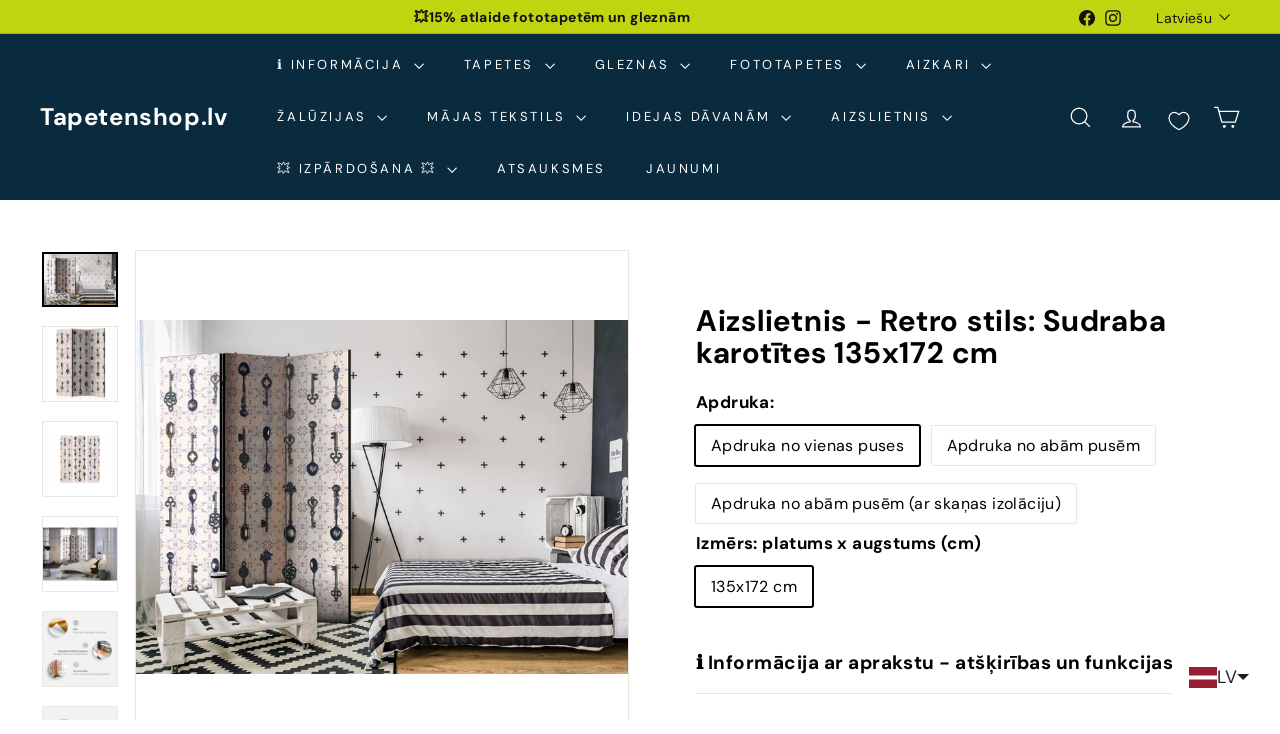

--- FILE ---
content_type: text/css
request_url: https://cdn.shopify.com/extensions/e15b614e-de72-473e-8f0b-64b9cc81ffc2/plex-delivery-estimation-date-32/assets/estimation.css
body_size: 213
content:
/* Order Estimate css start */

:root {
    --pm-o-icon-bg: #AD7BE9;
    --pm-o-icon-link-line: #000000;
    --pm-o-icon-svg-stroke: #ffffff;
    --pm-o-tooltip-bg: #000;
    --pm-o-tooltip-text: #fff;
    --pm-o-content-bg: #AD7BE9;
    --pm-o-content-text: #ffffff;
    --pm-o-main-title-color: #000000;
}

.pm-o-main * {
    margin: 0;
    padding: 0;
    box-sizing: border-box;
    font-family: inherit;
}

.pm-o-dates {
    display: flex;
    align-items: flex-start;
}

.pm-o-main {
    max-width: 500px;
    width: 100%;
}

.pm-o-date-icon {
    height: 46px;
    width: 46px;
    display: flex;
    align-items: center;
    justify-content: center;
    border-radius: 50%;
    background-color: var(--pm-o-icon-bg);
    z-index: 2;
    position: relative;
}

.pm-o-date-box:nth-child(2):not(:last-child) .pm-o-date-icon {
    margin: 0 auto;
}

.pm-o-date-box:last-child .pm-o-date-icon {
    margin-left: auto;
    margin-right: 0;
}

.pm-o-date-box:nth-child(2):not(:last-child) .pm-o-date-day {
    justify-content: center;
}

.pm-o-date-box:last-child .pm-o-date-day {
    justify-content: right;
}

.pm-o-date-icon svg {
    display: block;
}

.pm-o-date-icon svg path {
    stroke: var(--pm-o-icon-svg-stroke);
}

.pm-o-date-icon svg {
    fill: var(--pm-o-icon-svg-stroke);
}

.pm-o-date-title p {
    font-size: 14px;
    line-height: 1.3;
    padding-top: 5px;
    font-weight: 700;
    padding-bottom: 3px;
}

.pm-o-date-day p {
    font-size: 13px;
    line-height: 1.3;
}

.pm-o-date-box {
    padding: 10px 0;
    flex: 1 1 0px;
}

.pm-o-date-box:nth-last-child(2):not(:first-child) .pm-o-date-title p {
    text-align: center;
}

.pm-o-date-box:last-child .pm-o-date-title p {
    text-align: right;
}

.pm-o-date-icon-wrap {
    position: relative;
}

.pm-o-date-box:not(:last-child) .pm-o-date-icon-wrap:after,
.pm-o-date-box:not(:first-child) .pm-o-date-icon-wrap:before {
    content: '';
    display: block;
    position: absolute;
    height: 2px;
    background-color: var(--pm-o-icon-link-line);
    left: 0;
    width: calc(100% + 10px);
    top: 0;
    bottom: 0;
    margin: auto;
    z-index: 1;
}

.pm-o-date-box:not(:first-child) .pm-o-date-icon-wrap:before {
    left: unset;
    right: 0;
}

.pm-o-date-day {
    position: relative;
    display: flex;
}

.pm-o-date-day p {
    cursor: default;
}

.pm-o-date-day .pm-o-tooltip {
    font-size: 12px;
    line-height: 1.4;
    display: block;
    position: absolute;
    background-color: var(--pm-o-tooltip-bg);
    color: var(--pm-o-tooltip-text);
    padding: 8px;
    border-radius: 7px;
    width: max-content;
    max-width: 300px;
    font-weight: normal;
    top: calc(100% + 5px);
    left: 0;
    opacity: 0;
    visibility: hidden;
    transition: all ease-in-out 0.3s;
    z-index: 3;
}

.pm-o-date-day .pm-o-tooltip:before {
    content: '';
    display: block;
    position: absolute;
    width: 0px;
    height: 0px;
    border-left: 6px solid transparent;
    border-right: 6px solid transparent;
    border-bottom: 6px solid var(--pm-o-tooltip-bg);
    bottom: 100%;
    left: 15px;
}

.pm-o-date-box:nth-child(2):not(:last-child) .pm-o-date-day .pm-o-tooltip {
    left: 50%;
    transform: translateX(-50%);
}

.pm-o-date-box:last-child .pm-o-date-day .pm-o-tooltip {
    left: unset;
    right: 0;
}

.pm-o-date-box:nth-child(2):not(:last-child) .pm-o-date-day .pm-o-tooltip:before {
    left: 0;
    right: 0;
    margin: auto;
}

.pm-o-date-box:last-child .pm-o-date-day .pm-o-tooltip:before {
    left: unset;
    right: 15px;
}

.pm-o-date-day p:hover+.pm-o-tooltip {
    opacity: 1;
    visibility: visible;
}

.pm-o-content {
    padding: 10px 0;
    position: relative;
}

.pm-o-content div {
    font-size: 14px;
    line-height: 1.4;
    position: relative;
    z-index: 1;
}

.pm-o-content1:after {
    content: '';
    display: block;
    height: 100%;
    width: 100%;
    border-radius: 5px;
    background-color: var(--pm-o-content-bg);
    position: absolute;
    left: 0;
    top: 0;
}

.pm-o-main-title {
    padding-bottom: 5px;
    text-align: center;
}

.pm-o-main-title h3 {
    font-size: 18px;
    font-weight: bold;
    color: var(--pm-o-main-title-color);
    display: block;
}

.pm-o-custom-content{display: none}

--- FILE ---
content_type: text/javascript
request_url: https://tapetenshop-lv.myshopify.com/cdn/shop/t/50/assets/add-to-cart.js?v=157761415605003885381740590315
body_size: 325
content:
import{EVENTS}from"@archetype-themes/utils/events";import{trapFocus,removeTrapFocus}from"@archetype-themes/utils/a11y";const classes={isAdded:"is-added"};class AddToCart extends HTMLElement{constructor(){super(),this.handleCartDrawerChange=this.handleCartDrawerChange.bind(this)}connectedCallback(){this.qtySelector=this.querySelector("quantity-selector"),this.qtySelectorInput=this.qtySelector?.querySelector('input[name="quantity"]'),this.button=this.querySelector(".js-add-to-cart"),this.successMessage=this.querySelector(".js-added"),this.abortController=new AbortController,this.variantId=this.dataset.variantId,this.changingQuantity=!1,this.smallContainer=!1,this.activeElement=null,this.count=this.getAttribute("data-count")?parseInt(this.getAttribute("data-count")):0,this.container=this.closest(".product-grid-item"),!(!this.button||!this.qtySelector)&&(this.resizeObserver=new ResizeObserver(this.handleResize.bind(this)),!this.count&&this.container&&this.resizeObserver.observe(this.container),this.qtySelector.addEventListener("quantity:change",this.handleQuantityChange.bind(this),{signal:this.abortController.signal}),this.addEventListener("mouseover",this.open.bind(this),{signal:this.abortController.signal}),this.addEventListener("mouseout",this.close.bind(this),{signal:this.abortController.signal}),this.button.addEventListener("click",()=>{this.button.getAttribute("aria-expanded")=="false"?this.open():this.close()},{signal:this.abortController.signal}),this.addEventListener("focusout",evt=>(!this.contains(evt.relatedTarget)||!this.contains(evt.target))&&this.close(),{signal:this.abortController.signal}),this.addEventListener("keydown",evt=>evt.key==="Escape"&&this.close(),{signal:this.abortController.signal}),document.addEventListener(EVENTS.cartDrawerChange,this.handleCartDrawerChange,{signal:this.abortController.signal}))}disconnectedCallback(){this.abortController.abort()}open(){!this.button||this.count||this.smallContainer||(this.button.setAttribute("aria-expanded","true"),this.button.setAttribute("disabled","disabled"),this.classList.remove(classes.isAdded),this.contains(document.activeElement)&&this.qtySelectorInput.focus())}close(){!this.button||this.changingQuantity||this.count||this.smallContainer||(this.button.setAttribute("aria-expanded","false"),this.button.removeAttribute("disabled"),this.activeElement&&this.activeElement.focus())}async handleQuantityChange({detail}){this.contains(document.activeElement)&&(this.activeElement=document.activeElement),this.changingQuantity=!0;const body={updates:{[this.variantId]:detail.qty},sections:["cart-ajax"]},response=await this.updateCart(body);this.handleProductAdded(response)}handleProductAdded(response){this.dispatchEvent(new CustomEvent(EVENTS.ajaxProductAdded,{bubbles:!0,detail:{product:response,preventCartOpen:!0}})),this.activeElement.classList.contains("js-qty__adjust--plus")&&(this.classList.add(classes.isAdded),trapFocus(this.successMessage))}async updateCart(body){return fetch(`${window.Shopify.routes.root}cart/update.js`,{method:"POST",headers:{"Content-Type":"application/json"},body:JSON.stringify(body)}).then(response=>{if(!response.ok)throw response;return response.json()})}handleCartDrawerChange(){this.classList.remove(classes.isAdded),removeTrapFocus(this.activeElement)}handleResize(){this?.container?.offsetWidth<=235?this.smallContainer=!0:this.smallContainer=!1}}customElements.define("at-add-to-cart",AddToCart);
//# sourceMappingURL=/cdn/shop/t/50/assets/add-to-cart.js.map?v=157761415605003885381740590315


--- FILE ---
content_type: text/javascript; charset=utf-8
request_url: https://tapetenshop-lv.myshopify.com/products/j-a-0062-z-b.js?currency=EUR&country=LV
body_size: 1184
content:
{"id":1639486029868,"title":"Aizslietnis - Retro stils: Sudraba karotītes 135x172 cm","handle":"j-a-0062-z-b","description":"\u003cp\u003e \u003c\/p\u003e\u003ctable width=\"288\"\u003e\u003ctbody\u003e\n\u003ctr\u003e\n\u003ctd width=\"113\"\u003eTelpas sadalītājs\u003c\/td\u003e\n\u003ctd width=\"175\"\u003e \u003c\/td\u003e\n\u003c\/tr\u003e\n\u003ctr\u003e\n\u003ctd width=\"113\"\u003ePrece\u003c\/td\u003e\n\u003ctd width=\"175\"\u003e\u003ca href=\"https:\/\/www.tapetenshop.lv\/collections\/room-dividers\" title=\"Aizslietnis istabai\"\u003eTelpas sadalītājs\u003c\/a\u003e\u003c\/td\u003e\n\u003c\/tr\u003e\n\u003ctr\u003e\n\u003ctd width=\"113\"\u003eIzmērs\u003c\/td\u003e\n\u003ctd width=\"175\"\u003e135x172 cm ( max. platums x augstums)\u003c\/td\u003e\n\u003c\/tr\u003e\n\u003ctr\u003e\n\u003ctd width=\"113\"\u003ePiegāde\u003c\/td\u003e\n\u003ctd width=\"175\"\u003e\u003cspan style=\"color: #0000ff;\"\u003e\u003cstrong\u003ePiegādes laiks: 2 nedēļas. Piegādes veids: ar kurjeru.  \u003c\/strong\u003e\u003c\/span\u003e\u003c\/td\u003e\n\u003c\/tr\u003e\n\u003ctr\u003e\n\u003ctd width=\"113\"\u003eĪpašības:\u003c\/td\u003e\n\u003ctd width=\"175\"\u003eAbpusēja apdruka\u003c\/td\u003e\n\u003c\/tr\u003e\n\u003ctr\u003e\n\u003ctd width=\"113\"\u003e \u003c\/td\u003e\n\u003ctd width=\"175\"\u003eInterjera optiskā sadalīšana\u003c\/td\u003e\n\u003c\/tr\u003e\n\u003ctr\u003e\n\u003ctd width=\"113\"\u003e \u003c\/td\u003e\n\u003ctd width=\"175\"\u003eTelpas sadalītājs sastāv no 3 vai 5 daļām\u003c\/td\u003e\n\u003c\/tr\u003e\n\u003c\/tbody\u003e\u003c\/table\u003e\u003cp\u003e \u003c\/p\u003e","published_at":"2019-02-06T18:27:04+02:00","created_at":"2019-02-06T18:27:04+02:00","vendor":"ART","type":"Telpas sadalītājs","tags":["135x172","aizslietnis","art","background","house","kitchen","ornaments","pattern","retro","romantic","Telpas sadalītājs","vintage"],"price":13400,"price_min":13400,"price_max":23400,"available":true,"price_varies":true,"compare_at_price":13400,"compare_at_price_min":13400,"compare_at_price_max":23400,"compare_at_price_varies":true,"variants":[{"id":48902834159951,"title":"Apdruka no vienas puses \/ 135x172 cm","option1":"Apdruka no vienas puses","option2":"135x172 cm","option3":null,"sku":"Apdruka no vienas puses-j-a-0062-z-b","requires_shipping":true,"taxable":true,"featured_image":null,"available":true,"name":"Aizslietnis - Retro stils: Sudraba karotītes 135x172 cm - Apdruka no vienas puses \/ 135x172 cm","public_title":"Apdruka no vienas puses \/ 135x172 cm","options":["Apdruka no vienas puses","135x172 cm"],"price":13400,"weight":101000,"compare_at_price":13400,"inventory_quantity":0,"inventory_management":null,"inventory_policy":"deny","barcode":null,"requires_selling_plan":false,"selling_plan_allocations":[]},{"id":48902834192719,"title":"Apdruka no abām pusēm \/ 135x172 cm","option1":"Apdruka no abām pusēm","option2":"135x172 cm","option3":null,"sku":"Apdruka no abām pusēm-j-a-0062-z-b","requires_shipping":true,"taxable":true,"featured_image":null,"available":true,"name":"Aizslietnis - Retro stils: Sudraba karotītes 135x172 cm - Apdruka no abām pusēm \/ 135x172 cm","public_title":"Apdruka no abām pusēm \/ 135x172 cm","options":["Apdruka no abām pusēm","135x172 cm"],"price":16200,"weight":101000,"compare_at_price":16200,"inventory_quantity":0,"inventory_management":null,"inventory_policy":"deny","barcode":null,"requires_selling_plan":false,"selling_plan_allocations":[]},{"id":48902834225487,"title":"Apdruka no abām pusēm (ar skaņas izolāciju) \/ 135x172 cm","option1":"Apdruka no abām pusēm (ar skaņas izolāciju)","option2":"135x172 cm","option3":null,"sku":"Apdruka no abām pusēm (ar skaņas izolāciju)-j-a-0062-z-b","requires_shipping":true,"taxable":true,"featured_image":null,"available":true,"name":"Aizslietnis - Retro stils: Sudraba karotītes 135x172 cm - Apdruka no abām pusēm (ar skaņas izolāciju) \/ 135x172 cm","public_title":"Apdruka no abām pusēm (ar skaņas izolāciju) \/ 135x172 cm","options":["Apdruka no abām pusēm (ar skaņas izolāciju)","135x172 cm"],"price":23400,"weight":101000,"compare_at_price":23400,"inventory_quantity":0,"inventory_management":null,"inventory_policy":"deny","barcode":null,"requires_selling_plan":false,"selling_plan_allocations":[]}],"images":["\/\/cdn.shopify.com\/s\/files\/1\/1161\/4172\/files\/aizslietnis-retro-stils-sudraba-karotites-135x172-cm-5290101702700.jpg?v=1683075776","\/\/cdn.shopify.com\/s\/files\/1\/1161\/4172\/files\/aizslietnis-retro-stils-sudraba-karotites-135x172-cm-5290101735468.jpg?v=1683075952","\/\/cdn.shopify.com\/s\/files\/1\/1161\/4172\/files\/aizslietnis-retro-stils-sudraba-karotites-135x172-cm-5290101768236.jpg?v=1683075949","\/\/cdn.shopify.com\/s\/files\/1\/1161\/4172\/files\/aizslietnis-retro-stils-sudraba-karotites-135x172-cm-5290101801004.jpg?v=1683075946","\/\/cdn.shopify.com\/s\/files\/1\/1161\/4172\/files\/aizslietnis-retro-stils-sudraba-karotites-135x172-cm-19174131007646.jpg?v=1683075941","\/\/cdn.shopify.com\/s\/files\/1\/1161\/4172\/files\/aizslietnis-retro-stils-sudraba-karotites-135x172-cm-19174131040414.jpg?v=1683075937","\/\/cdn.shopify.com\/s\/files\/1\/1161\/4172\/files\/aizslietnis-retro-stils-sudraba-karotites-135x172-cm-19174131073182.jpg?v=1683075943","\/\/cdn.shopify.com\/s\/files\/1\/1161\/4172\/files\/aizslietnis-retro-stils-sudraba-karotites-135x172-cm-19174131105950.jpg?v=1683076317"],"featured_image":"\/\/cdn.shopify.com\/s\/files\/1\/1161\/4172\/files\/aizslietnis-retro-stils-sudraba-karotites-135x172-cm-5290101702700.jpg?v=1683075776","options":[{"name":"Apdruka:","position":1,"values":["Apdruka no vienas puses","Apdruka no abām pusēm","Apdruka no abām pusēm (ar skaņas izolāciju)"]},{"name":"Izmērs: platums x augstums (cm)","position":2,"values":["135x172 cm"]}],"url":"\/products\/j-a-0062-z-b","media":[{"alt":"ART","id":42270678155599,"position":1,"preview_image":{"aspect_ratio":1.394,"height":861,"width":1200,"src":"https:\/\/cdn.shopify.com\/s\/files\/1\/1161\/4172\/files\/aizslietnis-retro-stils-sudraba-karotites-135x172-cm-5290101702700.jpg?v=1683075776"},"aspect_ratio":1.394,"height":861,"media_type":"image","src":"https:\/\/cdn.shopify.com\/s\/files\/1\/1161\/4172\/files\/aizslietnis-retro-stils-sudraba-karotites-135x172-cm-5290101702700.jpg?v=1683075776","width":1200},{"alt":"ART","id":42270693917007,"position":2,"preview_image":{"aspect_ratio":1.0,"height":1200,"width":1200,"src":"https:\/\/cdn.shopify.com\/s\/files\/1\/1161\/4172\/files\/aizslietnis-retro-stils-sudraba-karotites-135x172-cm-5290101735468.jpg?v=1683075952"},"aspect_ratio":1.0,"height":1200,"media_type":"image","src":"https:\/\/cdn.shopify.com\/s\/files\/1\/1161\/4172\/files\/aizslietnis-retro-stils-sudraba-karotites-135x172-cm-5290101735468.jpg?v=1683075952","width":1200},{"alt":"ART","id":42270693622095,"position":3,"preview_image":{"aspect_ratio":1.0,"height":1200,"width":1200,"src":"https:\/\/cdn.shopify.com\/s\/files\/1\/1161\/4172\/files\/aizslietnis-retro-stils-sudraba-karotites-135x172-cm-5290101768236.jpg?v=1683075949"},"aspect_ratio":1.0,"height":1200,"media_type":"image","src":"https:\/\/cdn.shopify.com\/s\/files\/1\/1161\/4172\/files\/aizslietnis-retro-stils-sudraba-karotites-135x172-cm-5290101768236.jpg?v=1683075949","width":1200},{"alt":"ART","id":42270693392719,"position":4,"preview_image":{"aspect_ratio":1.0,"height":1200,"width":1200,"src":"https:\/\/cdn.shopify.com\/s\/files\/1\/1161\/4172\/files\/aizslietnis-retro-stils-sudraba-karotites-135x172-cm-5290101801004.jpg?v=1683075946"},"aspect_ratio":1.0,"height":1200,"media_type":"image","src":"https:\/\/cdn.shopify.com\/s\/files\/1\/1161\/4172\/files\/aizslietnis-retro-stils-sudraba-karotites-135x172-cm-5290101801004.jpg?v=1683075946","width":1200},{"alt":"ART","id":42270692639055,"position":5,"preview_image":{"aspect_ratio":1.0,"height":1600,"width":1600,"src":"https:\/\/cdn.shopify.com\/s\/files\/1\/1161\/4172\/files\/aizslietnis-retro-stils-sudraba-karotites-135x172-cm-19174131007646.jpg?v=1683075941"},"aspect_ratio":1.0,"height":1600,"media_type":"image","src":"https:\/\/cdn.shopify.com\/s\/files\/1\/1161\/4172\/files\/aizslietnis-retro-stils-sudraba-karotites-135x172-cm-19174131007646.jpg?v=1683075941","width":1600},{"alt":"ART","id":42270692344143,"position":6,"preview_image":{"aspect_ratio":1.0,"height":1600,"width":1600,"src":"https:\/\/cdn.shopify.com\/s\/files\/1\/1161\/4172\/files\/aizslietnis-retro-stils-sudraba-karotites-135x172-cm-19174131040414.jpg?v=1683075937"},"aspect_ratio":1.0,"height":1600,"media_type":"image","src":"https:\/\/cdn.shopify.com\/s\/files\/1\/1161\/4172\/files\/aizslietnis-retro-stils-sudraba-karotites-135x172-cm-19174131040414.jpg?v=1683075937","width":1600},{"alt":"ART","id":42270692933967,"position":7,"preview_image":{"aspect_ratio":2.421,"height":420,"width":1017,"src":"https:\/\/cdn.shopify.com\/s\/files\/1\/1161\/4172\/files\/aizslietnis-retro-stils-sudraba-karotites-135x172-cm-19174131073182.jpg?v=1683075943"},"aspect_ratio":2.421,"height":420,"media_type":"image","src":"https:\/\/cdn.shopify.com\/s\/files\/1\/1161\/4172\/files\/aizslietnis-retro-stils-sudraba-karotites-135x172-cm-19174131073182.jpg?v=1683075943","width":1017},{"alt":"ART","id":42270723146063,"position":8,"preview_image":{"aspect_ratio":1.946,"height":514,"width":1000,"src":"https:\/\/cdn.shopify.com\/s\/files\/1\/1161\/4172\/files\/aizslietnis-retro-stils-sudraba-karotites-135x172-cm-19174131105950.jpg?v=1683076317"},"aspect_ratio":1.946,"height":514,"media_type":"image","src":"https:\/\/cdn.shopify.com\/s\/files\/1\/1161\/4172\/files\/aizslietnis-retro-stils-sudraba-karotites-135x172-cm-19174131105950.jpg?v=1683076317","width":1000}],"requires_selling_plan":false,"selling_plan_groups":[]}

--- FILE ---
content_type: text/javascript; charset=utf-8
request_url: https://tapetenshop-lv.myshopify.com/products/j-a-0062-z-b.js?currency=EUR&country=LV
body_size: 799
content:
{"id":1639486029868,"title":"Aizslietnis - Retro stils: Sudraba karotītes 135x172 cm","handle":"j-a-0062-z-b","description":"\u003cp\u003e \u003c\/p\u003e\u003ctable width=\"288\"\u003e\u003ctbody\u003e\n\u003ctr\u003e\n\u003ctd width=\"113\"\u003eTelpas sadalītājs\u003c\/td\u003e\n\u003ctd width=\"175\"\u003e \u003c\/td\u003e\n\u003c\/tr\u003e\n\u003ctr\u003e\n\u003ctd width=\"113\"\u003ePrece\u003c\/td\u003e\n\u003ctd width=\"175\"\u003e\u003ca href=\"https:\/\/www.tapetenshop.lv\/collections\/room-dividers\" title=\"Aizslietnis istabai\"\u003eTelpas sadalītājs\u003c\/a\u003e\u003c\/td\u003e\n\u003c\/tr\u003e\n\u003ctr\u003e\n\u003ctd width=\"113\"\u003eIzmērs\u003c\/td\u003e\n\u003ctd width=\"175\"\u003e135x172 cm ( max. platums x augstums)\u003c\/td\u003e\n\u003c\/tr\u003e\n\u003ctr\u003e\n\u003ctd width=\"113\"\u003ePiegāde\u003c\/td\u003e\n\u003ctd width=\"175\"\u003e\u003cspan style=\"color: #0000ff;\"\u003e\u003cstrong\u003ePiegādes laiks: 2 nedēļas. Piegādes veids: ar kurjeru.  \u003c\/strong\u003e\u003c\/span\u003e\u003c\/td\u003e\n\u003c\/tr\u003e\n\u003ctr\u003e\n\u003ctd width=\"113\"\u003eĪpašības:\u003c\/td\u003e\n\u003ctd width=\"175\"\u003eAbpusēja apdruka\u003c\/td\u003e\n\u003c\/tr\u003e\n\u003ctr\u003e\n\u003ctd width=\"113\"\u003e \u003c\/td\u003e\n\u003ctd width=\"175\"\u003eInterjera optiskā sadalīšana\u003c\/td\u003e\n\u003c\/tr\u003e\n\u003ctr\u003e\n\u003ctd width=\"113\"\u003e \u003c\/td\u003e\n\u003ctd width=\"175\"\u003eTelpas sadalītājs sastāv no 3 vai 5 daļām\u003c\/td\u003e\n\u003c\/tr\u003e\n\u003c\/tbody\u003e\u003c\/table\u003e\u003cp\u003e \u003c\/p\u003e","published_at":"2019-02-06T18:27:04+02:00","created_at":"2019-02-06T18:27:04+02:00","vendor":"ART","type":"Telpas sadalītājs","tags":["135x172","aizslietnis","art","background","house","kitchen","ornaments","pattern","retro","romantic","Telpas sadalītājs","vintage"],"price":13400,"price_min":13400,"price_max":23400,"available":true,"price_varies":true,"compare_at_price":13400,"compare_at_price_min":13400,"compare_at_price_max":23400,"compare_at_price_varies":true,"variants":[{"id":48902834159951,"title":"Apdruka no vienas puses \/ 135x172 cm","option1":"Apdruka no vienas puses","option2":"135x172 cm","option3":null,"sku":"Apdruka no vienas puses-j-a-0062-z-b","requires_shipping":true,"taxable":true,"featured_image":null,"available":true,"name":"Aizslietnis - Retro stils: Sudraba karotītes 135x172 cm - Apdruka no vienas puses \/ 135x172 cm","public_title":"Apdruka no vienas puses \/ 135x172 cm","options":["Apdruka no vienas puses","135x172 cm"],"price":13400,"weight":101000,"compare_at_price":13400,"inventory_quantity":0,"inventory_management":null,"inventory_policy":"deny","barcode":null,"requires_selling_plan":false,"selling_plan_allocations":[]},{"id":48902834192719,"title":"Apdruka no abām pusēm \/ 135x172 cm","option1":"Apdruka no abām pusēm","option2":"135x172 cm","option3":null,"sku":"Apdruka no abām pusēm-j-a-0062-z-b","requires_shipping":true,"taxable":true,"featured_image":null,"available":true,"name":"Aizslietnis - Retro stils: Sudraba karotītes 135x172 cm - Apdruka no abām pusēm \/ 135x172 cm","public_title":"Apdruka no abām pusēm \/ 135x172 cm","options":["Apdruka no abām pusēm","135x172 cm"],"price":16200,"weight":101000,"compare_at_price":16200,"inventory_quantity":0,"inventory_management":null,"inventory_policy":"deny","barcode":null,"requires_selling_plan":false,"selling_plan_allocations":[]},{"id":48902834225487,"title":"Apdruka no abām pusēm (ar skaņas izolāciju) \/ 135x172 cm","option1":"Apdruka no abām pusēm (ar skaņas izolāciju)","option2":"135x172 cm","option3":null,"sku":"Apdruka no abām pusēm (ar skaņas izolāciju)-j-a-0062-z-b","requires_shipping":true,"taxable":true,"featured_image":null,"available":true,"name":"Aizslietnis - Retro stils: Sudraba karotītes 135x172 cm - Apdruka no abām pusēm (ar skaņas izolāciju) \/ 135x172 cm","public_title":"Apdruka no abām pusēm (ar skaņas izolāciju) \/ 135x172 cm","options":["Apdruka no abām pusēm (ar skaņas izolāciju)","135x172 cm"],"price":23400,"weight":101000,"compare_at_price":23400,"inventory_quantity":0,"inventory_management":null,"inventory_policy":"deny","barcode":null,"requires_selling_plan":false,"selling_plan_allocations":[]}],"images":["\/\/cdn.shopify.com\/s\/files\/1\/1161\/4172\/files\/aizslietnis-retro-stils-sudraba-karotites-135x172-cm-5290101702700.jpg?v=1683075776","\/\/cdn.shopify.com\/s\/files\/1\/1161\/4172\/files\/aizslietnis-retro-stils-sudraba-karotites-135x172-cm-5290101735468.jpg?v=1683075952","\/\/cdn.shopify.com\/s\/files\/1\/1161\/4172\/files\/aizslietnis-retro-stils-sudraba-karotites-135x172-cm-5290101768236.jpg?v=1683075949","\/\/cdn.shopify.com\/s\/files\/1\/1161\/4172\/files\/aizslietnis-retro-stils-sudraba-karotites-135x172-cm-5290101801004.jpg?v=1683075946","\/\/cdn.shopify.com\/s\/files\/1\/1161\/4172\/files\/aizslietnis-retro-stils-sudraba-karotites-135x172-cm-19174131007646.jpg?v=1683075941","\/\/cdn.shopify.com\/s\/files\/1\/1161\/4172\/files\/aizslietnis-retro-stils-sudraba-karotites-135x172-cm-19174131040414.jpg?v=1683075937","\/\/cdn.shopify.com\/s\/files\/1\/1161\/4172\/files\/aizslietnis-retro-stils-sudraba-karotites-135x172-cm-19174131073182.jpg?v=1683075943","\/\/cdn.shopify.com\/s\/files\/1\/1161\/4172\/files\/aizslietnis-retro-stils-sudraba-karotites-135x172-cm-19174131105950.jpg?v=1683076317"],"featured_image":"\/\/cdn.shopify.com\/s\/files\/1\/1161\/4172\/files\/aizslietnis-retro-stils-sudraba-karotites-135x172-cm-5290101702700.jpg?v=1683075776","options":[{"name":"Apdruka:","position":1,"values":["Apdruka no vienas puses","Apdruka no abām pusēm","Apdruka no abām pusēm (ar skaņas izolāciju)"]},{"name":"Izmērs: platums x augstums (cm)","position":2,"values":["135x172 cm"]}],"url":"\/products\/j-a-0062-z-b","media":[{"alt":"ART","id":42270678155599,"position":1,"preview_image":{"aspect_ratio":1.394,"height":861,"width":1200,"src":"https:\/\/cdn.shopify.com\/s\/files\/1\/1161\/4172\/files\/aizslietnis-retro-stils-sudraba-karotites-135x172-cm-5290101702700.jpg?v=1683075776"},"aspect_ratio":1.394,"height":861,"media_type":"image","src":"https:\/\/cdn.shopify.com\/s\/files\/1\/1161\/4172\/files\/aizslietnis-retro-stils-sudraba-karotites-135x172-cm-5290101702700.jpg?v=1683075776","width":1200},{"alt":"ART","id":42270693917007,"position":2,"preview_image":{"aspect_ratio":1.0,"height":1200,"width":1200,"src":"https:\/\/cdn.shopify.com\/s\/files\/1\/1161\/4172\/files\/aizslietnis-retro-stils-sudraba-karotites-135x172-cm-5290101735468.jpg?v=1683075952"},"aspect_ratio":1.0,"height":1200,"media_type":"image","src":"https:\/\/cdn.shopify.com\/s\/files\/1\/1161\/4172\/files\/aizslietnis-retro-stils-sudraba-karotites-135x172-cm-5290101735468.jpg?v=1683075952","width":1200},{"alt":"ART","id":42270693622095,"position":3,"preview_image":{"aspect_ratio":1.0,"height":1200,"width":1200,"src":"https:\/\/cdn.shopify.com\/s\/files\/1\/1161\/4172\/files\/aizslietnis-retro-stils-sudraba-karotites-135x172-cm-5290101768236.jpg?v=1683075949"},"aspect_ratio":1.0,"height":1200,"media_type":"image","src":"https:\/\/cdn.shopify.com\/s\/files\/1\/1161\/4172\/files\/aizslietnis-retro-stils-sudraba-karotites-135x172-cm-5290101768236.jpg?v=1683075949","width":1200},{"alt":"ART","id":42270693392719,"position":4,"preview_image":{"aspect_ratio":1.0,"height":1200,"width":1200,"src":"https:\/\/cdn.shopify.com\/s\/files\/1\/1161\/4172\/files\/aizslietnis-retro-stils-sudraba-karotites-135x172-cm-5290101801004.jpg?v=1683075946"},"aspect_ratio":1.0,"height":1200,"media_type":"image","src":"https:\/\/cdn.shopify.com\/s\/files\/1\/1161\/4172\/files\/aizslietnis-retro-stils-sudraba-karotites-135x172-cm-5290101801004.jpg?v=1683075946","width":1200},{"alt":"ART","id":42270692639055,"position":5,"preview_image":{"aspect_ratio":1.0,"height":1600,"width":1600,"src":"https:\/\/cdn.shopify.com\/s\/files\/1\/1161\/4172\/files\/aizslietnis-retro-stils-sudraba-karotites-135x172-cm-19174131007646.jpg?v=1683075941"},"aspect_ratio":1.0,"height":1600,"media_type":"image","src":"https:\/\/cdn.shopify.com\/s\/files\/1\/1161\/4172\/files\/aizslietnis-retro-stils-sudraba-karotites-135x172-cm-19174131007646.jpg?v=1683075941","width":1600},{"alt":"ART","id":42270692344143,"position":6,"preview_image":{"aspect_ratio":1.0,"height":1600,"width":1600,"src":"https:\/\/cdn.shopify.com\/s\/files\/1\/1161\/4172\/files\/aizslietnis-retro-stils-sudraba-karotites-135x172-cm-19174131040414.jpg?v=1683075937"},"aspect_ratio":1.0,"height":1600,"media_type":"image","src":"https:\/\/cdn.shopify.com\/s\/files\/1\/1161\/4172\/files\/aizslietnis-retro-stils-sudraba-karotites-135x172-cm-19174131040414.jpg?v=1683075937","width":1600},{"alt":"ART","id":42270692933967,"position":7,"preview_image":{"aspect_ratio":2.421,"height":420,"width":1017,"src":"https:\/\/cdn.shopify.com\/s\/files\/1\/1161\/4172\/files\/aizslietnis-retro-stils-sudraba-karotites-135x172-cm-19174131073182.jpg?v=1683075943"},"aspect_ratio":2.421,"height":420,"media_type":"image","src":"https:\/\/cdn.shopify.com\/s\/files\/1\/1161\/4172\/files\/aizslietnis-retro-stils-sudraba-karotites-135x172-cm-19174131073182.jpg?v=1683075943","width":1017},{"alt":"ART","id":42270723146063,"position":8,"preview_image":{"aspect_ratio":1.946,"height":514,"width":1000,"src":"https:\/\/cdn.shopify.com\/s\/files\/1\/1161\/4172\/files\/aizslietnis-retro-stils-sudraba-karotites-135x172-cm-19174131105950.jpg?v=1683076317"},"aspect_ratio":1.946,"height":514,"media_type":"image","src":"https:\/\/cdn.shopify.com\/s\/files\/1\/1161\/4172\/files\/aizslietnis-retro-stils-sudraba-karotites-135x172-cm-19174131105950.jpg?v=1683076317","width":1000}],"requires_selling_plan":false,"selling_plan_groups":[]}

--- FILE ---
content_type: text/javascript; charset=utf-8
request_url: https://tapetenshop-lv.myshopify.com/products/j-a-0062-z-b.js?app=product-samples
body_size: 1520
content:
{"id":1639486029868,"title":"Aizslietnis - Retro stils: Sudraba karotītes 135x172 cm","handle":"j-a-0062-z-b","description":"\u003cp\u003e \u003c\/p\u003e\u003ctable width=\"288\"\u003e\u003ctbody\u003e\n\u003ctr\u003e\n\u003ctd width=\"113\"\u003eTelpas sadalītājs\u003c\/td\u003e\n\u003ctd width=\"175\"\u003e \u003c\/td\u003e\n\u003c\/tr\u003e\n\u003ctr\u003e\n\u003ctd width=\"113\"\u003ePrece\u003c\/td\u003e\n\u003ctd width=\"175\"\u003e\u003ca href=\"https:\/\/www.tapetenshop.lv\/collections\/room-dividers\" title=\"Aizslietnis istabai\"\u003eTelpas sadalītājs\u003c\/a\u003e\u003c\/td\u003e\n\u003c\/tr\u003e\n\u003ctr\u003e\n\u003ctd width=\"113\"\u003eIzmērs\u003c\/td\u003e\n\u003ctd width=\"175\"\u003e135x172 cm ( max. platums x augstums)\u003c\/td\u003e\n\u003c\/tr\u003e\n\u003ctr\u003e\n\u003ctd width=\"113\"\u003ePiegāde\u003c\/td\u003e\n\u003ctd width=\"175\"\u003e\u003cspan style=\"color: #0000ff;\"\u003e\u003cstrong\u003ePiegādes laiks: 2 nedēļas. Piegādes veids: ar kurjeru.  \u003c\/strong\u003e\u003c\/span\u003e\u003c\/td\u003e\n\u003c\/tr\u003e\n\u003ctr\u003e\n\u003ctd width=\"113\"\u003eĪpašības:\u003c\/td\u003e\n\u003ctd width=\"175\"\u003eAbpusēja apdruka\u003c\/td\u003e\n\u003c\/tr\u003e\n\u003ctr\u003e\n\u003ctd width=\"113\"\u003e \u003c\/td\u003e\n\u003ctd width=\"175\"\u003eInterjera optiskā sadalīšana\u003c\/td\u003e\n\u003c\/tr\u003e\n\u003ctr\u003e\n\u003ctd width=\"113\"\u003e \u003c\/td\u003e\n\u003ctd width=\"175\"\u003eTelpas sadalītājs sastāv no 3 vai 5 daļām\u003c\/td\u003e\n\u003c\/tr\u003e\n\u003c\/tbody\u003e\u003c\/table\u003e\u003cp\u003e \u003c\/p\u003e","published_at":"2019-02-06T18:27:04+02:00","created_at":"2019-02-06T18:27:04+02:00","vendor":"ART","type":"Telpas sadalītājs","tags":["135x172","aizslietnis","art","background","house","kitchen","ornaments","pattern","retro","romantic","Telpas sadalītājs","vintage"],"price":13400,"price_min":13400,"price_max":23400,"available":true,"price_varies":true,"compare_at_price":13400,"compare_at_price_min":13400,"compare_at_price_max":23400,"compare_at_price_varies":true,"variants":[{"id":48902834159951,"title":"Apdruka no vienas puses \/ 135x172 cm","option1":"Apdruka no vienas puses","option2":"135x172 cm","option3":null,"sku":"Apdruka no vienas puses-j-a-0062-z-b","requires_shipping":true,"taxable":true,"featured_image":null,"available":true,"name":"Aizslietnis - Retro stils: Sudraba karotītes 135x172 cm - Apdruka no vienas puses \/ 135x172 cm","public_title":"Apdruka no vienas puses \/ 135x172 cm","options":["Apdruka no vienas puses","135x172 cm"],"price":13400,"weight":101000,"compare_at_price":13400,"inventory_quantity":0,"inventory_management":null,"inventory_policy":"deny","barcode":null,"requires_selling_plan":false,"selling_plan_allocations":[]},{"id":48902834192719,"title":"Apdruka no abām pusēm \/ 135x172 cm","option1":"Apdruka no abām pusēm","option2":"135x172 cm","option3":null,"sku":"Apdruka no abām pusēm-j-a-0062-z-b","requires_shipping":true,"taxable":true,"featured_image":null,"available":true,"name":"Aizslietnis - Retro stils: Sudraba karotītes 135x172 cm - Apdruka no abām pusēm \/ 135x172 cm","public_title":"Apdruka no abām pusēm \/ 135x172 cm","options":["Apdruka no abām pusēm","135x172 cm"],"price":16200,"weight":101000,"compare_at_price":16200,"inventory_quantity":0,"inventory_management":null,"inventory_policy":"deny","barcode":null,"requires_selling_plan":false,"selling_plan_allocations":[]},{"id":48902834225487,"title":"Apdruka no abām pusēm (ar skaņas izolāciju) \/ 135x172 cm","option1":"Apdruka no abām pusēm (ar skaņas izolāciju)","option2":"135x172 cm","option3":null,"sku":"Apdruka no abām pusēm (ar skaņas izolāciju)-j-a-0062-z-b","requires_shipping":true,"taxable":true,"featured_image":null,"available":true,"name":"Aizslietnis - Retro stils: Sudraba karotītes 135x172 cm - Apdruka no abām pusēm (ar skaņas izolāciju) \/ 135x172 cm","public_title":"Apdruka no abām pusēm (ar skaņas izolāciju) \/ 135x172 cm","options":["Apdruka no abām pusēm (ar skaņas izolāciju)","135x172 cm"],"price":23400,"weight":101000,"compare_at_price":23400,"inventory_quantity":0,"inventory_management":null,"inventory_policy":"deny","barcode":null,"requires_selling_plan":false,"selling_plan_allocations":[]}],"images":["\/\/cdn.shopify.com\/s\/files\/1\/1161\/4172\/files\/aizslietnis-retro-stils-sudraba-karotites-135x172-cm-5290101702700.jpg?v=1683075776","\/\/cdn.shopify.com\/s\/files\/1\/1161\/4172\/files\/aizslietnis-retro-stils-sudraba-karotites-135x172-cm-5290101735468.jpg?v=1683075952","\/\/cdn.shopify.com\/s\/files\/1\/1161\/4172\/files\/aizslietnis-retro-stils-sudraba-karotites-135x172-cm-5290101768236.jpg?v=1683075949","\/\/cdn.shopify.com\/s\/files\/1\/1161\/4172\/files\/aizslietnis-retro-stils-sudraba-karotites-135x172-cm-5290101801004.jpg?v=1683075946","\/\/cdn.shopify.com\/s\/files\/1\/1161\/4172\/files\/aizslietnis-retro-stils-sudraba-karotites-135x172-cm-19174131007646.jpg?v=1683075941","\/\/cdn.shopify.com\/s\/files\/1\/1161\/4172\/files\/aizslietnis-retro-stils-sudraba-karotites-135x172-cm-19174131040414.jpg?v=1683075937","\/\/cdn.shopify.com\/s\/files\/1\/1161\/4172\/files\/aizslietnis-retro-stils-sudraba-karotites-135x172-cm-19174131073182.jpg?v=1683075943","\/\/cdn.shopify.com\/s\/files\/1\/1161\/4172\/files\/aizslietnis-retro-stils-sudraba-karotites-135x172-cm-19174131105950.jpg?v=1683076317"],"featured_image":"\/\/cdn.shopify.com\/s\/files\/1\/1161\/4172\/files\/aizslietnis-retro-stils-sudraba-karotites-135x172-cm-5290101702700.jpg?v=1683075776","options":[{"name":"Apdruka:","position":1,"values":["Apdruka no vienas puses","Apdruka no abām pusēm","Apdruka no abām pusēm (ar skaņas izolāciju)"]},{"name":"Izmērs: platums x augstums (cm)","position":2,"values":["135x172 cm"]}],"url":"\/products\/j-a-0062-z-b","media":[{"alt":"ART","id":42270678155599,"position":1,"preview_image":{"aspect_ratio":1.394,"height":861,"width":1200,"src":"https:\/\/cdn.shopify.com\/s\/files\/1\/1161\/4172\/files\/aizslietnis-retro-stils-sudraba-karotites-135x172-cm-5290101702700.jpg?v=1683075776"},"aspect_ratio":1.394,"height":861,"media_type":"image","src":"https:\/\/cdn.shopify.com\/s\/files\/1\/1161\/4172\/files\/aizslietnis-retro-stils-sudraba-karotites-135x172-cm-5290101702700.jpg?v=1683075776","width":1200},{"alt":"ART","id":42270693917007,"position":2,"preview_image":{"aspect_ratio":1.0,"height":1200,"width":1200,"src":"https:\/\/cdn.shopify.com\/s\/files\/1\/1161\/4172\/files\/aizslietnis-retro-stils-sudraba-karotites-135x172-cm-5290101735468.jpg?v=1683075952"},"aspect_ratio":1.0,"height":1200,"media_type":"image","src":"https:\/\/cdn.shopify.com\/s\/files\/1\/1161\/4172\/files\/aizslietnis-retro-stils-sudraba-karotites-135x172-cm-5290101735468.jpg?v=1683075952","width":1200},{"alt":"ART","id":42270693622095,"position":3,"preview_image":{"aspect_ratio":1.0,"height":1200,"width":1200,"src":"https:\/\/cdn.shopify.com\/s\/files\/1\/1161\/4172\/files\/aizslietnis-retro-stils-sudraba-karotites-135x172-cm-5290101768236.jpg?v=1683075949"},"aspect_ratio":1.0,"height":1200,"media_type":"image","src":"https:\/\/cdn.shopify.com\/s\/files\/1\/1161\/4172\/files\/aizslietnis-retro-stils-sudraba-karotites-135x172-cm-5290101768236.jpg?v=1683075949","width":1200},{"alt":"ART","id":42270693392719,"position":4,"preview_image":{"aspect_ratio":1.0,"height":1200,"width":1200,"src":"https:\/\/cdn.shopify.com\/s\/files\/1\/1161\/4172\/files\/aizslietnis-retro-stils-sudraba-karotites-135x172-cm-5290101801004.jpg?v=1683075946"},"aspect_ratio":1.0,"height":1200,"media_type":"image","src":"https:\/\/cdn.shopify.com\/s\/files\/1\/1161\/4172\/files\/aizslietnis-retro-stils-sudraba-karotites-135x172-cm-5290101801004.jpg?v=1683075946","width":1200},{"alt":"ART","id":42270692639055,"position":5,"preview_image":{"aspect_ratio":1.0,"height":1600,"width":1600,"src":"https:\/\/cdn.shopify.com\/s\/files\/1\/1161\/4172\/files\/aizslietnis-retro-stils-sudraba-karotites-135x172-cm-19174131007646.jpg?v=1683075941"},"aspect_ratio":1.0,"height":1600,"media_type":"image","src":"https:\/\/cdn.shopify.com\/s\/files\/1\/1161\/4172\/files\/aizslietnis-retro-stils-sudraba-karotites-135x172-cm-19174131007646.jpg?v=1683075941","width":1600},{"alt":"ART","id":42270692344143,"position":6,"preview_image":{"aspect_ratio":1.0,"height":1600,"width":1600,"src":"https:\/\/cdn.shopify.com\/s\/files\/1\/1161\/4172\/files\/aizslietnis-retro-stils-sudraba-karotites-135x172-cm-19174131040414.jpg?v=1683075937"},"aspect_ratio":1.0,"height":1600,"media_type":"image","src":"https:\/\/cdn.shopify.com\/s\/files\/1\/1161\/4172\/files\/aizslietnis-retro-stils-sudraba-karotites-135x172-cm-19174131040414.jpg?v=1683075937","width":1600},{"alt":"ART","id":42270692933967,"position":7,"preview_image":{"aspect_ratio":2.421,"height":420,"width":1017,"src":"https:\/\/cdn.shopify.com\/s\/files\/1\/1161\/4172\/files\/aizslietnis-retro-stils-sudraba-karotites-135x172-cm-19174131073182.jpg?v=1683075943"},"aspect_ratio":2.421,"height":420,"media_type":"image","src":"https:\/\/cdn.shopify.com\/s\/files\/1\/1161\/4172\/files\/aizslietnis-retro-stils-sudraba-karotites-135x172-cm-19174131073182.jpg?v=1683075943","width":1017},{"alt":"ART","id":42270723146063,"position":8,"preview_image":{"aspect_ratio":1.946,"height":514,"width":1000,"src":"https:\/\/cdn.shopify.com\/s\/files\/1\/1161\/4172\/files\/aizslietnis-retro-stils-sudraba-karotites-135x172-cm-19174131105950.jpg?v=1683076317"},"aspect_ratio":1.946,"height":514,"media_type":"image","src":"https:\/\/cdn.shopify.com\/s\/files\/1\/1161\/4172\/files\/aizslietnis-retro-stils-sudraba-karotites-135x172-cm-19174131105950.jpg?v=1683076317","width":1000}],"requires_selling_plan":false,"selling_plan_groups":[]}